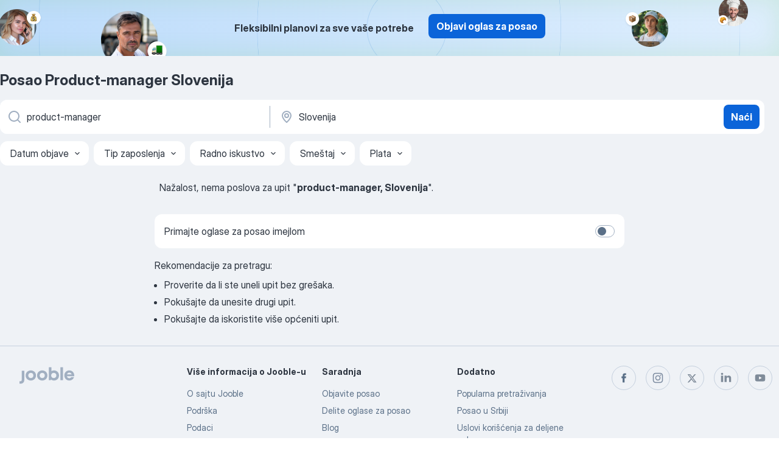

--- FILE ---
content_type: application/javascript
request_url: https://rs.jooble.org/assets/3972.80fa01550375d072e32c.js
body_size: 6573
content:
"use strict";(self.__LOADABLE_LOADED_CHUNKS__=self.__LOADABLE_LOADED_CHUNKS__||[]).push([[3972],{18806:(e,o,s)=>{s.d(o,{Z:()=>ze});var n=s(2784),i=s(13980),t=s(57903),l=s(56937),r=s(87267),a=s(13008),c=s(99068),d=s(82570),u=s(72035),m=s(26463),b=s(77071),p=s(38521),h=s(70194);const g={TOP_ID:"no_result_ads_afs_top_id",BOTTOM_ID:"no_result_ads_afs_bottom_id"};var _=s(30600),f=s(18805),j=s(56385),y=s(17049),N=s(32544),S=s(83181),v=s(40585),x=s(88973),k=s(85355),C=s(14315),F=s(97331),w=s(71034),R=s(83730);const T="setJ4S",M="g7o48d",E="UyFnCH",A="nveIHB",O="_4wxzpU",B="LqEkqd",L="zLyqe5",J="+cJv7V",I="XpPonG",W="BEpM2J";var P=s(52322);const D={intl:i.object,initialValues:(0,i.shape)({email:i.string}),autocomplete:(0,i.arrayOf)((0,i.shape)({value:i.string,label:i.string})),showYouCanUnsubscribeAnyTime:i.bool,validationSchema:i.object,onSubscribe:i.func,onChangeEmail:i.func,onValidationPassed:i.func,onValidationFailed:i.func,onClearAutocomplete:i.func},V=({intl:e,initialValues:o,validationSchema:s,autocomplete:n,showYouCanUnsubscribeAnyTime:i,onSubscribe:t,onChangeEmail:l,onValidationPassed:r,onValidationFailed:a,onClearAutocomplete:c})=>{const{values:d,errors:u,touched:m,handleChange:b,handleSubmit:p,setFieldError:g,setFieldValue:_}=(0,v.TA)({initialValues:o,validationSchema:s,validateOnBlur:!1,validateOnChange:!1,enableReinitialize:!0,onSubmit:async(o,s)=>{const{isInvalidEmail:n}=await t(o.email);n&&s.setFieldError("email",e.formatMessage({id:"auth.mailVerificationError"})),s.setSubmitting(!1)}}),{isUserInTestAndGroup:j,TEST_LIST:y}=(0,k.Z)(),N=j(y.CHATBOT,2);return(0,P.jsxs)(P.Fragment,{children:[(0,P.jsxs)("div",{className:T,children:[(0,P.jsx)("p",{className:M,children:e.formatMessage({id:"noResultSubscribeArea.subscribeToVacancyForThisRequest"})}),(0,P.jsxs)("div",{className:E,children:[(0,P.jsx)(x.j,{notify:c,children:(0,P.jsxs)("form",{id:"NO_RESULT_SUBSCRIBE_FORM",noValidate:!0,className:A,onSubmit:async e=>{e.preventDefault(),p(),await(async e=>{try{await s.validate(e),r()}catch(e){a()}})(d)},children:[(0,P.jsx)(F.Z,{type:"email",name:"email",value:null==d?void 0:d.email,accent:h.IC.GRAY_SOFT,placeholder:"e-mail",autoCorrect:"off",autoComplete:"off",autoCapitalize:"none",error:u.email&&m.email?u.email:"",onChange:e=>{b(e),l(e.target.value),g(e.target.name,"")}}),("div",null!=n&&n.length?(0,P.jsx)("div",{className:L,children:(0,P.jsx)("ul",{className:J,children:n.map((e=>{const[o,s]=d.email.split("@");return(0,P.jsx)("li",{className:I,dangerouslySetInnerHTML:{__html:e.value.replace(s,`<b>${s}</b>`)},onClick:()=>{_("email",`${o}@${e.value}`),c()}},e.value)}))})}):null)]})}),(0,P.jsx)(f.Z,{form:"NO_RESULT_SUBSCRIBE_FORM",component:"submit",size:h.zf.M,type:h.Dx.DEFAULT,accent:h.UW.BLUE,wrapperClassName:O,children:e.formatMessage({id:"noResultSubscribeArea.subscribe"})})]}),("div",i?(0,P.jsx)("div",{className:B,children:e.formatMessage({id:"noResultSubscribeArea.youCanUnsubscribeAtAnyTime"})}):null),(0,P.jsx)(R.R,{className:W})]}),N&&(0,P.jsx)("div",{className:T,children:(0,P.jsx)(w.Z,{title:e.formatMessage({id:"chatBot.subscribe.getNewJobAlerts"}),description:e.formatMessage({id:"chatBot.subscribe.findJobByMessenger"}),source:C.L.NO_RESULTS})})]})};V.displayName="SubscribeAreaComponent",V.propTypes=D;var U,Z=s(60517);const G={email:i.string,isMobile:i.bool,shouldShowSubscribeForm:i.bool,isRegionCorrect:i.bool,forbiddenEmailProviders:i.string,subscribe:i.func},$=({email:e,isMobile:o,shouldShowSubscribeForm:s,isRegionCorrect:n,forbiddenEmailProviders:i,subscribe:l})=>{const c=(0,a.Z)(),d=!(0,t.v9)(r.aLj),[u,m,p]=(0,Z.o)(Z.k.EMAIL,[]),h={email:e||""},g=(0,y.ms)(i),_=j.object().shape({email:j.string().required(c.formatMessage({id:"jobPosting.requiredEmailError"})).matches(y.ZP.EMAIL,c.formatMessage({id:"jobPosting.invalidEmailError"})).matches(g,c.formatMessage({id:"jobPosting.invalidEmailError"}))});return U=V,s&&n?(0,P.jsx)(U,{intl:c,initialValues:h,autocomplete:u,validationSchema:_,showYouCanUnsubscribeAnyTime:d,onSubscribe:e=>l(e,N.l0.FROM_NO_RESULT_SUBSCRIPTION_AREA),onChangeEmail:async e=>{e.includes("@")?m(o,e):p()},onValidationPassed:()=>b.f.noResultSubscribe.validationPassed(),onValidationFailed:()=>b.f.noResultSubscribe.validationFailed(),onClearAutocomplete:()=>p()}):null};$.displayName="SubscribeAreaContainer",$.propTypes=G;const z={subscribe:m.QC},H=(0,t.$j)((e=>({email:(0,d.OD)(e),isMobile:(0,r.Hu0)(e),shouldShowSubscribeForm:(0,S.zw)(e),isRegionCorrect:(0,u.$G)(e),forbiddenEmailProviders:(0,r.Vol)(e)})),z)($),K="_9QGMjV",q="_4ywP3s",Y="-QvTZg";var Q,X;const ee={intl:i.object,workTitle:i.string,keyword:i.string,region:i.string,jobsAmountWithoutFilters:i.number,jobsAmountWithoutRegion:i.number,shouldShowGeneralRecommendationTip:i.bool,haveRecommendedJobs:i.bool,urlSearchOnlyByKeyword:i.string,urlSearchWithoutFilters:i.string,onSearchWithoutFilters:i.func,onSearchOnlyByKeyword:i.func},oe=({intl:e,workTitle:o,keyword:s,region:i,jobsAmountWithoutFilters:t,jobsAmountWithoutRegion:l,shouldShowGeneralRecommendationTip:r,haveRecommendedJobs:a,urlSearchOnlyByKeyword:c,urlSearchWithoutFilters:d,onSearchWithoutFilters:u,onSearchOnlyByKeyword:m})=>(0,P.jsxs)(P.Fragment,{children:[(0,P.jsx)("div",{className:K,children:e.formatMessage({id:"noResult.recommendationForSearch"})}),(0,P.jsxs)("ul",{className:q,children:[(X=n.Fragment,r?(0,P.jsxs)(X,{children:[("li",t?(0,P.jsx)("li",{className:Y,children:e.formatMessage({id:"noResult.recommendationTip#6"},{count:t,query:(0,P.jsxs)("a",{href:d,onClick:u,children:[s||o,!!i&&`, ${i}`]})})}):null),(0,P.jsx)("li",{className:Y,children:e.formatMessage({id:"noResult.recommendationTip#1"})}),(0,P.jsx)("li",{className:Y,children:e.formatMessage({id:"noResult.recommendationTip#2"})}),(0,P.jsx)("li",{className:Y,children:e.formatMessage({id:"noResult.recommendationTip#3"})})]}):null),("li",!r&&a?(0,P.jsx)("li",{className:Y,children:e.formatMessage({id:"noResult.recommendationTip#1"})}):null),(Q=n.Fragment,r||a?null:(0,P.jsx)(Q,{children:(0,P.jsxs)(P.Fragment,{children:[(0,P.jsx)("li",{className:Y,children:e.formatMessage({id:"noResult.recommendationTip#4"})}),("li",l?(0,P.jsx)("li",{className:Y,children:e.formatMessage({id:"noResult.recommendationTip#5"},{count:l,allOverCountry:(0,P.jsx)("a",{href:c,onClick:m,children:e.formatMessage({id:"noResult.allOverCountry"})}),keyword:s})}):null)]})}))]}),(0,P.jsx)(H,{})]});oe.propTypes=ee;const se=oe;var ne=s(33800);const ie={workTitle:i.string,keyword:i.string,region:i.string,isMobile:i.bool,jobsAmountWithoutRegion:i.number,jobsAmountWithoutFilters:i.number,recommendedJobsAmount:i.number,search:i.func},te=({workTitle:e,keyword:o,region:s,isMobile:n,jobsAmountWithoutRegion:i,jobsAmountWithoutFilters:t,recommendedJobsAmount:l,search:r})=>{const c=(0,a.Z)(),d=!i&&!!o||!!t,u=l>0,m=ne.ZP.createSerpUrl({filters:{search:o},isMobile:n}),b=ne.ZP.createSerpUrl({filters:{search:o,region:s},isMobile:n});return(0,P.jsx)(se,{intl:c,workTitle:e,keyword:o,region:s,jobsAmountWithoutFilters:t,jobsAmountWithoutRegion:i,shouldShowGeneralRecommendationTip:d,haveRecommendedJobs:u,urlSearchOnlyByKeyword:m,urlSearchWithoutFilters:b,onSearchWithoutFilters:e=>{e.preventDefault(),r(o,s)},onSearchOnlyByKeyword:e=>{e.preventDefault(),r(o)}})};te.propTypes=ie;const le={search:m.yC},re=(0,t.$j)((e=>({workTitle:(0,r.SD5)(e),keyword:(0,u.on)(e),region:(0,u.ur)(e),isMobile:(0,r.Hu0)(e),jobsAmountWithoutRegion:(0,l.nv)(e),jobsAmountWithoutFilters:(0,l.Xm)(e),recommendedJobsAmount:(0,l.Pn)(e)})),le)(te),ae="oZ+rmM",ce="LlQt-e",de="QEIu3c",ue="rRxaRi",me="_3CynS0";var be,pe;const he={intl:i.object,afsConfig:i.object,isAuthorized:i.bool,isRegionCorrect:i.bool,afsTopEnabled:i.bool,afsBottomEnabled:i.bool,onClick:i.func,isNotFoundJobsByFiltersOnMob:i.bool},ge=({intl:e,afsConfig:o,isAuthorized:s,isRegionCorrect:n,afsTopEnabled:i,afsBottomEnabled:t,onClick:l,isNotFoundJobsByFiltersOnMob:r})=>(0,P.jsxs)("div",{className:ae,children:[(0,P.jsxs)("div",{className:me,children:[(pe=re,r?null:(0,P.jsx)(pe,{})),(be=f.Z,r||!s&&!n?null:(0,P.jsx)(be,{onClick:l,accent:h.UW.BLUE,wrapperClassName:ce,children:e.formatMessage({id:s?"noResult.newsletterManagement":"noResult.receiveNewJobsViaEmail"})}))]}),(0,P.jsxs)("div",{className:de,children:[("div",i?(0,P.jsx)("div",{className:ue,children:(0,P.jsx)(_.YN,{id:g.TOP_ID,config:o,position:p.Js.TOP})}):null),("div",t?(0,P.jsx)("div",{className:ue,children:(0,P.jsx)(_.YN,{id:g.BOTTOM_ID,config:o,position:p.Js.BOTTOM})}):null)]})]});ge.propTypes=he;const _e=ge;var fe=s(3932);const je={afsConfig:i.object,isMobile:i.bool,isAuthorized:i.bool,isRegionCorrect:i.bool,noResultSubscribe:i.func,isNotFoundJobsByFiltersOnMob:i.bool},ye=({afsConfig:e,isMobile:o,isAuthorized:s,isRegionCorrect:i,noResultSubscribe:t,isNotFoundJobsByFiltersOnMob:l})=>{var r,c;const d=(0,a.Z)(),u=o?null==e?void 0:e.mobile:null==e?void 0:e.desktop,m=(null==u||null==(r=u.topBlock)?void 0:r.enabled)||!1,p=(null==u||null==(c=u.bottomBlock)?void 0:c.enabled)||!1;(0,n.useEffect)((()=>{b.G.noResultPageLoad()}),[]);return(0,P.jsx)(_e,{intl:d,afsConfig:e,isAuthorized:s,isRegionCorrect:i,afsTopEnabled:m,afsBottomEnabled:p,onClick:()=>{s?window.location.href=fe.sx.SUBSCRIPTIONS.MAIN:t()},isNotFoundJobsByFiltersOnMob:l})};ye.propTypes=je;const Ne={noResultSubscribe:m.ZP},Se=(0,t.$j)((e=>({afsConfig:(0,c.sT)(e),isMobile:(0,r.Hu0)(e),isAuthorized:(0,d.Ip)(e),isRegionCorrect:(0,u.$G)(e),isNotFoundJobsByFiltersOnMob:(0,l.cX)(e)})),Ne)(ye);var ve=s(74631),xe=s(52778),ke=s(7127);const Ce={wrapper:"UPAojZ",header:"N8Buxk",sub_header:"QmCqPU",card:"_2--y32",header_wrapper:"_8uzwT8"};var Fe=s(94164);const we={intl:i.object,isDesktop:i.bool,recommendedJobs:(0,i.arrayOf)(i.object),enableGoodEmployerWidget:i.bool,onCardClick:i.func},Re=({intl:e,isDesktop:o,recommendedJobs:s,enableGoodEmployerWidget:n,onCardClick:i})=>(0,P.jsxs)("div",{className:Ce.wrapper,children:[(0,P.jsxs)("div",{className:Ce.header_wrapper,children:[(0,P.jsx)(re,{}),(0,P.jsx)("h3",{className:Ce.header,children:e.formatMessage({id:"noResult.recommendedJobsForYou"})}),(0,P.jsx)("h4",{className:Ce.sub_header,children:e.formatMessage({id:"noResult.jobs"},{amount:s.length})})]}),(0,P.jsx)("div",{className:Ce.container,children:s.map((s=>{const t=s.destination===Fe._.AWAY||o;return(0,P.jsx)(ke.Z,Object.assign({intl:e,isTargetBlank:t,wrapperClassName:Ce.card},s,{onCardClick:e=>{i(e,s.url,s.destination)},enableGoodEmployerWidget:n}),s.uid)}))})]});Re.propTypes=we;const Te=Re;var Me=s(22136),Ee=s(79532);const Ae={isDesktop:i.bool,recommendedJobs:(0,i.arrayOf)(i.object),enableGoodEmployerWidget:i.bool,visitedJob:i.func,goTo:i.func},Oe=({isDesktop:e,recommendedJobs:o,goTo:s,visitedJob:n,enableGoodEmployerWidget:i})=>{const t=(0,a.Z)();return(0,P.jsx)(Te,{intl:t,isDesktop:e,recommendedJobs:o,enableGoodEmployerWidget:i,onCardClick:(o,i,t)=>{const l=t===Fe._.AWAY||e;n(o),(0,xe.lO)(o),l?window.open(i,"_blank"):s((0,Ee.o)(i))}})};Oe.propTypes=Ae;const Be={visitedJob:Me.Wc,goTo:ve.VF},Le=(0,t.$j)((e=>({isDesktop:(0,r.$4G)(e),recommendedJobs:(0,l.gZ)(e),enableGoodEmployerWidget:(0,r.Fs5)(e)})),Be)(Oe);var Je=s(62055),Ie=s(10488),We=s(26876);const Pe={not_found:"SZKJUp",not_found__img:"Mv6Mwi",not_found__content:"_42VeVV",not_found__content__title:"_6VZ7Cv",not_found__recommendations:"aU48zF",not_found__recommendations__item:"eoMkqu",not_found__recommendations__item__img:"bHeBFN",not_found__buttons:"H74QH5",not_found__buttons__prime:"_7Av828",not_found__buttons__secondary:"IcgFd2"},De=Ie.ZP.getContextValue("RESOURCE_URL_PATH_PREFIX"),Ve=({searchQuery:e,intl:o,primeButtonClick:s,secondaryButtonClick:n})=>(0,P.jsxs)("div",{className:Pe.not_found,children:[(0,P.jsx)("img",{className:Pe.not_found__img,src:`${De}images/not_found_dte/not_found_dte_rabbit.png`,alt:"sad rabbit"}),(0,P.jsxs)("div",{className:Pe.not_found__content,children:[(0,P.jsx)("h2",{className:Pe.not_found__content__title,children:o.formatMessage({id:"dteNotFound.vac.title"},{searchQuery:e})}),(0,P.jsx)("p",{className:Pe.not_found__content__text,children:o.formatMessage({id:"dteNotFound.vac.text"})})]}),(0,P.jsxs)("ul",{className:Pe.not_found__recommendations,children:[(0,P.jsxs)("li",{className:Pe.not_found__recommendations__item,children:[(0,P.jsx)("img",{className:Pe.not_found__recommendations__item__img,src:`${De}images/not_found_dte/magnifying_glass.png`,alt:"magnifying glass"}),(0,P.jsx)("p",{children:o.formatMessage({id:"dteNotFound.vac.firstRecommendation"})})]}),(0,P.jsxs)("li",{className:Pe.not_found__recommendations__item,children:[(0,P.jsx)("img",{className:Pe.not_found__recommendations__item__img,src:`${De}images/not_found_dte/bookmark_tabs.png`,alt:"bookmark tabs"}),(0,P.jsx)("p",{children:o.formatMessage({id:"dteNotFound.vac.secondRecommendation"})})]}),(0,P.jsxs)("li",{className:Pe.not_found__recommendations__item,children:[(0,P.jsx)("img",{className:Pe.not_found__recommendations__item__img,src:`${De}images/not_found_dte/thumbs_up.png`,alt:"thumbs up"}),(0,P.jsx)("p",{children:o.formatMessage({id:"dteNotFound.vac.thirdRecommendation"})})]})]}),(0,P.jsxs)("div",{className:Pe.not_found__buttons,children:[(0,P.jsx)(We.PrimaryButton,{className:Pe.not_found__buttons__prime,size:"md",appearance:"blue",onClick:s,children:o.formatMessage({id:"dteNotFound.vac.primaryBtn"})}),(0,P.jsx)(We.SecondaryButton,{className:Pe.not_found__buttons__secondary,size:"md",appearance:"blue",onClick:n,children:o.formatMessage({id:"dteNotFound.vac.secondaryBtn"})})]})]});var Ue=s(96168);const Ze=()=>{const e=(0,a.Z)(),o=(0,Je.T)(),s=(0,t.v9)(d.Ip),{search:n}=(0,t.v9)(u.EH);return(0,P.jsx)(Ve,{intl:e,searchQuery:n,primeButtonClick:()=>{o(s?(0,Ue.HZ)():(0,Ue.tC)())},secondaryButtonClick:()=>{o((0,m.yC)())}})},Ge={recommendedJobsAmount:i.number,isDteNotFoundEnabled:i.bool},$e=({recommendedJobsAmount:e,isDteNotFoundEnabled:o})=>e>0&&!o?(0,P.jsx)(Le,{}):o?(0,P.jsx)(Ze,{}):(0,P.jsx)(Se,{});$e.propTypes=Ge;const ze=(0,t.$j)((e=>({recommendedJobsAmount:(0,l.Pn)(e),isDteNotFoundEnabled:(0,r.yA6)(e).isDteNotFoundEnabled})))($e)},85484:(e,o,s)=>{s.d(o,{Z:()=>R});var n=s(98283),i=(s(2784),s(13980)),t=s(13008),l=s(57903),r=s(18805);const a="tvfTXz",c="zeOBIm",d="r+ZR29",u="_8vpRpQ",m="E+-eUE";var b=s(52322);const p={intl:i.object,keyword:i.string,region:i.string,query:i.string,isNotFoundJobs:i.bool,isNotFoundJobsByFiltersOnMob:i.bool,isNotFoundJobsByFilters:i.bool,isNotFoundJobsInRegion:i.bool,isDesktop:i.bool,onResetFilters:i.func},h=({intl:e,keyword:o,region:s,query:n,isNotFoundJobs:i,isNotFoundJobsByFiltersOnMob:t,isNotFoundJobsByFilters:l,isNotFoundJobsInRegion:p,onResetFilters:h})=>(0,b.jsxs)(b.Fragment,{children:[("div",t||!i&&!l?null:(0,b.jsx)("div",{className:a,children:e.formatMessage({id:"noResult.unfortunatelyNoJobsWereFoundUponRequest"},{query:l?(0,b.jsx)("strong",{children:n}):(0,b.jsxs)("strong",{children:[o,("span",s?(0,b.jsx)("span",{className:!!o&&c,children:s}):null)]},o||s)})})),("div",p?(0,b.jsx)("div",{className:a,children:e.formatMessage({id:"noResult.unfortunatelyNoJobsFoundInRegion"},{region:(0,b.jsx)("strong",{children:s},s)})}):null),("div",t?(0,b.jsxs)("div",{className:m,children:[(0,b.jsx)("div",{className:d,children:e.formatMessage({id:"noVacanciesFound"})}),(0,b.jsx)(r.Z,{onClick:h,wrapperClassName:u,children:e.formatMessage({id:"resetFilters"})})]}):null)]});h.propTypes=p;const g=h;var _=s(26463),f=s(87267),j=s(56937),y=s(72035),N=s(94794),S=s(7584),v=s(96512);const x=(e,o,s,n)=>{var i;const t=null==(i=e[o])||null==(i=i.options)||null==(i=i.find((({id:e})=>e===s)))?void 0:i.caption;return t?n.formatMessage({id:t}):""},k=["isSearching","isRegionCorrect","filtersConfig","workTitle","jobsAmount","jobsAmountWithoutRegion","jobsAmountWithoutFilters","activeFilters","currency","isNotFoundJobsByFiltersOnMob"],C={isSearching:i.bool,isRegionCorrect:i.bool,filtersConfig:i.object,workTitle:i.string,jobsAmount:i.number,jobsAmountWithoutRegion:i.number,jobsAmountWithoutFilters:i.number,activeFilters:i.object,currency:i.string,search:i.func,sendSearchFiltersStatistics:i.func,isNotFoundJobsByFiltersOnMob:i.bool},F=e=>{let{isSearching:o,isRegionCorrect:s,filtersConfig:i,workTitle:l,jobsAmount:r,jobsAmountWithoutRegion:a,jobsAmountWithoutFilters:c,activeFilters:d,currency:u,isNotFoundJobsByFiltersOnMob:m}=e,p=(0,n.Z)(e,k);const h=(0,t.Z)(),_=!o&&0===r,{search:f,region:j}=d,y=_&&!!f&&0===a,N=_&&!s&&a>0,C=_&&c>0,F=((e,o,s)=>!!e[v.jM.SALARY_MIN]&&`${s.formatMessage({id:"serp.filtersSalaryFrom"})} ${e[v.jM.SALARY_MIN]} ${o}`)(d,u,h),w=((e,o,s)=>x(e,v.jM.JOB_TYPES,o,s))(i,d.jobType,h),R=((e,o,s)=>x(e,v.jM.DATE,o,s))(i,d.date,h),T=((e,o)=>!!e[v.jM.WITH_SALARY]&&`${o.formatMessage({id:"searchFilters.salary.onlyWithSalary"})}`.toLocaleLowerCase())(d,h),M=[f||l,j,F,T,w,R].filter((e=>!!e)).join(", ");return(0,b.jsx)(g,{intl:h,keyword:f,region:j,query:M,isNotFoundJobs:y,isNotFoundJobsInRegion:N,isNotFoundJobsByFiltersOnMob:m,isNotFoundJobsByFilters:C,onResetFilters:()=>{p.sendSearchFiltersStatistics({action:S.FILTER_ACTIONS.FILTER_RESET_CLICK_ON_NOT_RESULT_PAGE}),p.search(f,j)}})};F.propTypes=C;const w={search:_.yC,sendSearchFiltersStatistics:N.F.sendAction},R=(0,l.$j)((e=>({isSearching:(0,j.Z2)(e),isRegionCorrect:(0,y.$G)(e),filtersConfig:(0,f.wPq)(e),workTitle:(0,f.SD5)(e),jobsAmount:(0,j.R5)(e),jobsAmountWithoutRegion:(0,j.nv)(e),jobsAmountWithoutFilters:(0,j.Xm)(e),activeFilters:(0,y.EH)(e),currency:(0,f.zC$)(e),isNotFoundJobsByFiltersOnMob:(0,j.cX)(e)})),w)(F)},16173:(e,o,s)=>{s.d(o,{S:()=>I});var n=s(2784),i=s(13980),t=s(57903),l=s(2183),r=s.n(l),a=s(12203),c=s(70194),d=s(15780);const u={section:"_3gzL2E",subsection:"xMzEuw",title:"-fP9eP",active:"OfQwt4",subtitle:"_23+zj7",list:"e9jkGq",list__item:"i4VnEi",list__link:"_4JVzOi"};var m,b=s(52322);const p=r().bind(u),h={isVisibleSection:i.bool,isMobile:i.bool,shouldShowOpenBlocks:i.bool,link:(0,i.shape)({title:i.string,url:i.string,caption:i.string,targetBlank:i.bool,shouldIndex:i.bool,rel:i.string,isVersionSwitcher:i.bool,customKey:i.string,items:(0,i.arrayOf)((0,i.shape)({title:i.string,url:i.string,caption:i.string,targetBlank:i.bool,shouldIndex:i.bool,rel:i.string,isVersionSwitcher:i.bool,customKey:i.string}))}),onLinkClick:i.func,onLinkWithIndexClick:i.func,onTitleClick:i.func},g=({isVisibleSection:e,isMobile:o,shouldShowOpenBlocks:s,link:n,onLinkClick:i,onLinkWithIndexClick:t,onTitleClick:l})=>null!=n&&n.url&&n.shouldIndex?(0,b.jsx)("li",{className:u.list__item,children:(0,b.jsx)("a",Object.assign({className:u.list__link,href:n.url},!(null==n||!n.rel)&&{rel:n.rel},{onClick:e=>{t(e,n.url)},children:n.caption}))}):null!=n&&n.url?(0,b.jsx)("li",{className:u.list__item,children:(0,b.jsx)("span",{className:u.list__link,onClick:()=>{i(n.url,n.targetBlank)},children:n.caption})}):(0,b.jsxs)("div",{className:u.section,children:[("p",null!=n&&n.title?(0,b.jsxs)("p",{className:p(u.title,{active:e||s}),onClick:l,children:[n.title," ",(m=d.Z,o?(0,b.jsx)(m,{name:a.CHEVRON_DOWN,accent:c.lU.GRAY}):null)]}):null),("ul",null!=n&&n.items.length?(0,b.jsx)("ul",{className:u.list,children:n.items.map(((e,o)=>(0,b.jsx)(N,{link:e},o)))}):null)]});g.propTypes=h,g.displayName="LinksSectionComponent";const _=g;var f=s(87267);const j={link:(0,i.shape)({})},y=({link:e})=>{const o=(0,t.v9)(f.Hu0),s=(0,t.v9)(f.E91),[i,l]=(0,n.useState)(!o);(0,n.useEffect)((()=>{l(o)}),[o]);return(0,b.jsx)(_,{link:e,isMobile:o,shouldShowOpenBlocks:s,isVisibleSection:i,onLinkClick:(e,o)=>{o?window.open(e,"_blank"):window.location.href=e},onLinkWithIndexClick:(e,o)=>{e.preventDefault(),window.location.href=o},onTitleClick:()=>{o&&l(!i)}})};y.propTypes=j,y.displayName="LinksSectionContainer";const N=y;var S=s(74930),v=s.n(S);const x="knW1Hy",k={seoSnippet:i.array},C=({seoSnippet:e})=>(0,b.jsx)("div",{className:x,children:(0,b.jsx)("table",{children:(0,b.jsx)("tbody",{children:e.map((e=>(0,b.jsx)("tr",{children:e.map((e=>(0,b.jsx)("td",{children:e.caption},v()())))},v()())))})})});C.propTypes=k,C.displayName="SeoTableSectionComponent";const F=C,w={wrapper:"nb5cgS",wrapper__small_margin:"al2tpo",title:"LiPg6c",title__icon:"F6xL61",active:"yfjgmv",content:"sEQtgf"};var R;const T=r().bind(w),M={intl:i.object,seoLinks:i.array,seoSnippet:i.array,className:i.string,shouldShowGdprLikeBanner:i.bool,shouldShowOpenBlocks:i.bool,isVisibleSection:i.bool,onTitleClick:i.func,onKeyDownClick:i.func},E=({intl:e,seoLinks:o,className:s,shouldShowGdprLikeBanner:n,seoSnippet:i,shouldShowOpenBlocks:t,onTitleClick:l,isVisibleSection:r,onKeyDownClick:u})=>(0,b.jsxs)("nav",{className:T(w.wrapper,{[s]:!!s,wrapper__small_margin:n}),children:[(0,b.jsxs)("button",{type:"button",className:T(w.title,{active:r||t}),onClick:l,onKeyDown:u,children:[e.formatMessage({id:"footer.popularSearches"})," ",(0,b.jsx)(d.Z,{name:a.CHEVRON_DOWN,accent:c.lU.GRAY,wrapperClassName:w.title__icon})]}),(0,b.jsxs)("div",{className:T(w.content,{active:r||t}),children:[(R=F,i.length?(0,b.jsx)(R,{seoSnippet:i}):null),o.map((e=>(0,b.jsx)(N,{link:e},e.title)))]})]});E.propTypes=M,E.displayName="PopularSearchesComponent";const A=E;var O,B=s(13008);const L={seoLinks:i.array,seoSnippet:i.array,className:i.string,shouldShowGdprLikeBanner:i.bool,isCrawler:i.bool},J=({seoLinks:e,className:o,shouldShowGdprLikeBanner:s,seoSnippet:i,isCrawler:t})=>{const l=(0,B.Z)(),[r,a]=(0,n.useState)(!0),c=()=>{a(!r)};return O=A,null!=e&&e.length?(0,b.jsx)(O,{intl:l,seoLinks:e,seoSnippet:i,shouldShowOpenBlocks:t,className:o,shouldShowGdprLikeBanner:s,isVisibleSection:r,onTitleClick:c,onKeyDownClick:e=>{"Enter"!==e.key&&" "!==e.key||(e.preventDefault(),c())}}):null};J.propTypes=L,J.defaultProps={seoLinks:[]};J.displayName="PopularSearchesContainer";const I=(0,t.$j)((e=>({seoLinks:(0,f.jSw)(e),seoSnippet:(0,f.iKG)(e),shouldShowGdprLikeBanner:(0,f.SgK)(e),isCrawler:(0,f.E91)(e)})))(J)},71056:(e,o,s)=>{s.d(o,{J8:()=>m,S2:()=>c,Xn:()=>a,c5:()=>u,jz:()=>d});var n=s(2784),i=s(61905),t=s(6998),l=s(10488),r=s(56984);const a=(e,o,s,n,t,r)=>{const{title:a="",keywords:c="",description:d="",robots:u,canonical:m,alternateLocalLanguages:b,ogImageName:p,alternates:h,rssFeedMetadata:g}=s,_=(b||[]).map((e=>({property:"og:locale:alternate",content:e}))),f=(h||[]).map((e=>({hreflang:e.isoLanguage,rel:"alternate",href:e.url}))),j=[];(null==n?void 0:n.length)>0&&j.push({"@context":"https://schema.org","@type":"BreadcrumbList",itemListElement:[n.map((({url:e,name:o},s)=>({"@type":"ListItem",position:s+1,item:Object.assign({},!!e&&{"@id":e},{name:o})})))]}),(null==t?void 0:t.length)>0&&j.push({"@context":"https://schema.org","@type":"ItemList",numberOfItems:r,itemListElement:[t.map((({url:e},o)=>({"@type":"ListItem",position:o+1,url:e})))]});const y=l.ZP.getContextValue("RESOURCE_URL_PATH_PREFIX");return{link:[...m?[{rel:"canonical",href:m}]:[],...f,...g?[{rel:"alternate",type:"application/rss+xml",title:g.title,href:g.url}]:[]],title:(0,i.tD)(a),meta:[{name:"keywords",content:(0,i.tD)(c)},{name:"description",content:(0,i.tD)(d)},Object.assign({},u&&{name:"robots",content:u}),{property:"og:image",content:`${y}images/open_graph/${p}`},{property:"og:url",content:m||`${e}/${o}`},{property:"og:title",content:(0,i.tD)(a)},{property:"og:description",content:(0,i.tD)(d)},..._],script:j.map((e=>({type:"application/ld+json",innerHTML:JSON.stringify(e)})))}},c=e=>{(0,n.useEffect)((()=>{e&&window.addEventListener("load",(()=>{var o;null!=(o=window)&&o.gtag&&window.gtag("event","page_view",e)}))}),[e])},d=(e,o,s,i)=>{const t=(0,n.useRef)(null);(0,n.useEffect)((()=>{if(null==s||!s.isEnabled||!o||null==e||!e.length)return;if(t.current===o)return;const n=e.slice(0,5).map((e=>e.uid));n.length>0&&((0,r.x9)(n,o,i),t.current=o)}),[e,o,null==s?void 0:s.isEnabled,i])},u=e=>{t.ZP.setItem("subscribeToastNotShouldShowAgain",e)},m=()=>t.ZP.getItem("subscribeToastNotShouldShowAgain")}}]);
//# sourceMappingURL=http://localhost:8081/assets/sourcemaps/3972.80fa01550375d072e32c.js.map

--- FILE ---
content_type: application/javascript
request_url: https://rs.jooble.org/assets/runtime.0693ee65d25875097f7b.js
body_size: 5975
content:
(()=>{"use strict";var e,a,d,o,f,r,c,t,i={},b={};function n(e){var a=b[e];if(void 0!==a)return a.exports;var d=b[e]={id:e,loaded:!1,exports:{}};return i[e].call(d.exports,d,d.exports,n),d.loaded=!0,d.exports}n.m=i,n.amdO={},e=[],n.O=(a,d,o,f)=>{if(!d){var r=1/0;for(b=0;b<e.length;b++){for(var[d,o,f]=e[b],c=!0,t=0;t<d.length;t++)(!1&f||r>=f)&&Object.keys(n.O).every((e=>n.O[e](d[t])))?d.splice(t--,1):(c=!1,f<r&&(r=f));if(c){e.splice(b--,1);var i=o();void 0!==i&&(a=i)}}return a}f=f||0;for(var b=e.length;b>0&&e[b-1][2]>f;b--)e[b]=e[b-1];e[b]=[d,o,f]},n.n=e=>{var a=e&&e.__esModule?()=>e.default:()=>e;return n.d(a,{a}),a},d=Object.getPrototypeOf?e=>Object.getPrototypeOf(e):e=>e.__proto__,n.t=function(e,o){if(1&o&&(e=this(e)),8&o)return e;if("object"==typeof e&&e){if(4&o&&e.__esModule)return e;if(16&o&&"function"==typeof e.then)return e}var f=Object.create(null);n.r(f);var r={};a=a||[null,d({}),d([]),d(d)];for(var c=2&o&&e;"object"==typeof c&&!~a.indexOf(c);c=d(c))Object.getOwnPropertyNames(c).forEach((a=>r[a]=()=>e[a]));return r.default=()=>e,n.d(f,r),f},n.d=(e,a)=>{for(var d in a)n.o(a,d)&&!n.o(e,d)&&Object.defineProperty(e,d,{enumerable:!0,get:a[d]})},n.f={},n.e=e=>Promise.all(Object.keys(n.f).reduce(((a,d)=>(n.f[d](e,a),a)),[])),n.u=e=>(({19:"CVReviewModal",102:"SerpPaidJobsModalContainer",125:"Freddi MultiSubscriptionModalContainer",222:"Favorites",234:"AiAssistantChat",520:"PhoneVerificationModal",686:"MyPreferencesModal",845:"ReactPhoneNumberInput",1029:"AlertView",1055:"CreateNewPassword",1129:"Salary",1149:"categorySerp",1157:"fugu-pages-UserProfile-steps-Review-ProfileReviewContainer",1229:"ContactWithEmployerModal",1446:"EmailStep2",1469:"BrandedCompanyImagesModal",1493:"PhoneModal",1529:"Applies",2074:"About",2084:"NewSubscriptionLanding",2089:"CvBuilderStep",2125:"partnerPPC",2216:"fugu-pages-UserProfile-steps-DesiredJobs-DesiredJobsContainer",2265:"Settings",2272:"EmailConsentsModalContainer",2283:"Recommendations",2315:"Contacts",2384:"fugu-pages-UserProfile-steps-EmailConfirmation",2485:"PhoneStep1",2501:"MultisubscriptionModal",2543:"SubscriptionLanding",2578:"EmailStep1",2639:"VacancyLoadingPage",2667:"ReducedApplyResumeStep",2803:"fugu-pages-UserProfile-steps-RegistrationCompleteStep",2872:"FreddiSubscribeModalContainer",2930:"AboutUs",2999:"Chats",3201:"salaryStats",3331:"fugu-pages-UserProfile-steps-WorkExperienceComponent",3358:"GeoLocationInfoModal",3504:"PickTemplate",3526:"DynamicPage",3610:"Templates-01-TemplateComponent",3670:"UniversalFormModal",3706:"ApplyWithChatBotModal",3730:"ProfileV2AuthGuard",3791:"PremiumProfileGuard",3932:"fugu-pages-UserProfile-steps-Education-EducationContainer",3962:"fugu-pages-UserProfile-steps-ProfileVisibility-ProfileVisibilityContainer",4222:"GoogleOneTapConfirmationModal",4319:"PremiumProfileLanding",4364:"SuccessFreddiSubscribeModalComponent",4438:"Login",4502:"EmployerDescription",4572:"TopQueries",4694:"TopRegions",4736:"ApplyAdditionalQuestionsContainer",4840:"FirstCrazyPopupNewUiMobile",5037:"fugu-pages-UserProfile-steps-SuccessProfileCreationStep-SuccessProfileCreationContainer",5102:"FeedbackComplaintModal",5264:"fugu-pages-UserProfile-steps-JobSearchRegion",5268:"Home",5290:"CDP",5386:"FinalCrazyPopup",5409:"MapModal",5609:"AddLocationModal",5650:"OurProducts",5735:"SubscribeWithRegionModal",5754:"ReducedApplyForm",5817:"fugu-pages-UserProfile-steps-SalaryAndEmploymentType-SalaryAndEmploymentTypeContainer",5978:"FirstCrazyPopup",6099:"Templates-02-TemplateComponent",6150:"Registration",6225:"ApplyWithProfileGuard",6244:"JDP",6492:"CreateFreeAccountModal",6547:"ResetPassword",6734:"AboutApi",6743:"Terms",6778:"PhoneRingostatModal",6787:"FinalCrazyPopupNewUiMobile",6833:"CloseChatModal",6862:"IsoCountries",6885:"PhoneStep2",6918:"UserProfile",7153:"CodeMirrorComponent",7165:"CompanySearch",7184:"ReducedApplyFinalStep",7421:"SearchFiltersModal",7591:"SecondCrazyPopupNewUiMobile",7688:"ReceivedJobReportModal",7729:"SubscribeToSimilarVacanciesContainer",7750:"CodeMirror",7777:"ReportJobModal",7784:"BrandedCompanyVideoModal",7802:"CreateYourPassword",7825:"SecondCrazyPopup",7940:"OTPVerificationModalContainer",8044:"LoadAdditionalQuestions",8091:"OnboardingModalContainer",8097:"CompanySERP",8224:"SeoJobsByCategory",8429:"taxCalculator",8491:"LoadCvReview",8580:"fugu-pages-UserProfile-steps-BaseUserInfo-BaseUserInfoContainer",8612:"ApplyHasBeenSendModal",8613:"SeoCategories",8682:"PushToRegistrationFromFavoritePageST623",8772:"CvPreviewModal",8801:"ApplyErrorModal",8891:"Privacy",8971:"FeedbackComplaintSuccessModal",9003:"Subscriptions",9142:"FullscreenSliderModal",9526:"ReducedApplyAuthPassword",9621:"DynamicPageTemplate",9746:"fugu-pages-UserProfile-steps-PhoneConfirmation",9780:"SearchJobModal",9805:"SERP",9895:"fugu-pages-UserProfile-steps-DriverLicense-DriverLicenseContainer",9899:"UniversalListModal",9903:"Promo"}[e]||e)+"."+{19:"a7847e0db21f788a02c2",102:"9d6d665ab0f9e9e941cd",125:"15a2fdcc84cbdcaa4bce",222:"7e4e8501d0a2824eca5b",234:"eb8c915c06d71bd3e0bf",237:"3442b60adf177325039c",520:"79be0316b0fa905fb744",539:"75ff551bdf7fb67b7b3d",661:"d609722fc4f84a8b6ef3",686:"342a4a9f7c4384cbd8aa",737:"cdb746ee103030135ff0",763:"307d777f894508d57ab2",789:"df5ce7fcb708b7730db5",845:"449e165e28b8617c0c76",1029:"a777b83aee325e8785ac",1055:"c6681ba8d11f8916e14b",1129:"5a1449b0bba8e20c133b",1149:"86e9bb617b40d0b336f9",1157:"8ba8efea952441defea9",1229:"248dc239543f44ec0f18",1446:"7a9ee60d0a2c3c06f734",1469:"16573cec28e6a1e768e7",1493:"14bcfceecf0fa9433f3d",1515:"9f5844a88103708a2878",1517:"bbaacb31b4b5d09594ed",1529:"0323032c511992ebb18a",1540:"03976f0096f41a910f45",1572:"4fe5d282d24ec5551c44",2018:"20378652db2fdf84ff91",2032:"893512f39ebe6ff02ea4",2074:"8c9830dfe196df74d260",2084:"191c36221d4b2a92117a",2089:"db0a3b918730574f6231",2125:"edb7131c0b44f348119f",2207:"5d1c083fdc1d8e1e041b",2216:"f2ae29b555f5a352fa92",2265:"b50bf4a8b37b916e6c37",2272:"9e074a0c95e637e95c01",2283:"8ac1e17aeee092bf5fa2",2315:"6a251fa13fb886d324d0",2384:"ece9af795003a0fa4db9",2428:"2b4329bf25f7ee9b343d",2485:"5ae82668e23721d0ee45",2501:"a025ea9dc7db4acaef94",2512:"ad77f6678345c9f307ee",2543:"0ea95675b36ab38051d8",2578:"29f0e7da87fe3875bdd5",2607:"f5431e51d8647a0d80b1",2639:"b6e3220db94ada45d59e",2667:"65b5c25f01cecc0e0a53",2677:"891dd790714228ac8a9f",2678:"a2a7e033d7b623401a40",2680:"0d1421ec0e1cf6432123",2803:"4316cc2202952335f9e7",2872:"6e71344b62f1832f12c7",2923:"d65b6f2eaf35c6e88672",2930:"6485d9594db7a1cca760",2957:"6072637cee938a0b3e4a",2999:"12ad23631c6ee4cd217d",3201:"b7f87845c7abebec7401",3331:"7fcb0a83da6c1db2fd2d",3358:"c92e616fd265e9c64af5",3426:"13f5769beb87a237b87b",3502:"67506cac9c7eb4283035",3504:"62110546cec0dbc2e0d9",3526:"55ded3971e25a00e49e6",3530:"599692dc8c64418ee391",3610:"3a9acc1242dd3d085117",3670:"6abb59aa95d37ca0137f",3687:"67a577a3c235131e41c5",3706:"90454b69eff8f1f1a8aa",3730:"d646d0ea156f12505a80",3791:"4d199088f1fdaa9a501c",3932:"54bbe4cec68c9c28f283",3962:"f902142249fe206cd6ae",3972:"80fa01550375d072e32c",4213:"388b7095138b0552018d",4222:"179ff2b17a7e55e42949",4319:"c63a087239961d28fd7a",4364:"8ea48ddc1eea3a60bc9c",4438:"30dea683d9d8be55da39",4502:"1145db352977529078e0",4572:"0c094289687f229b835a",4638:"9b23e1e43723684048c1",4694:"30f1ebf6564dc4aac4a0",4736:"910b4802bfb0828634a0",4840:"52e6081bfe8aeb8a2e52",4844:"344946de499de46a248e",5037:"e742eae1d9c26d4e59a3",5102:"b1699eb9ff94929ba6fe",5204:"08841fc56e929cb094a1",5264:"8038fbb2f9041e7ee0f5",5268:"d719aef9e1c54d4ffc39",5290:"d4a2866e5790b7b1800b",5386:"c81af6e32c5023f6e23b",5409:"d83a4db795f4d58f1359",5609:"edfd299c67654f78c410",5650:"41f783c29872c91f3f65",5735:"07dfd39134ea18745e05",5754:"98dd6671a4a29a61d596",5783:"70156b557021baba9ced",5817:"0ead8e8e02c8bad12939",5978:"d2c76789122fc9180478",6029:"a5ecab8177d9c0d1e920",6033:"85c03d048de11763bb27",6099:"b20746b2e8d46057d90c",6130:"434e13907cc747f21afd",6150:"d474a49d12ffc86d0b39",6190:"7dbe651da7b3d2f1b691",6225:"85dab310cc3740b64565",6244:"6d6db346960af711de2b",6492:"d32dfd5ba77a6bfb76db",6547:"a92210028d1063230687",6734:"c86d928bb9b326f10140",6743:"9d85fcaa1c0b19568b3a",6778:"6411dcb30a9481e31a07",6787:"54d8f62335df9cd3780a",6833:"b90f1745f19c531de0d1",6862:"fafda1769a50ca32c09a",6885:"54f14aab59e5167fe1d3",6918:"36c7f1720f3e9dfb4056",6952:"b5a57086cad2c58355c4",7073:"26afc16845df26300e6b",7153:"a3c30c3e3206e32c0c8c",7165:"d3708bc12bfef3fd8634",7184:"544cfa760d125f8cd060",7421:"25db5368c36489c0acad",7559:"9536dc2f9284d9322be2",7591:"c61802002152fc310b09",7630:"5d483e7d346fee37e0e0",7680:"14db3e311cb1571a05f7",7688:"0e02431b4b57608ef6fa",7729:"c7f3022d1ce0421c74da",7730:"2f159245d7146e51eac8",7750:"4f2071bedc16a48d7279",7777:"9575fa38da52f7896931",7784:"75c1f61fa9c303af54cf",7802:"3607dd58fd3ceedf0580",7818:"0186ef6b83be189a5f7d",7825:"369eb761b14fe63d69ee",7935:"d77cb75efeb0c722796c",7940:"c54e6325affe002b5817",8044:"313dc72c31bd1ef5e1b3",8071:"fb3a18d5380e04cb7e88",8091:"043922aae0466571eadc",8097:"bc7d323fd820c357072a",8204:"c500e9ef5c62e214f815",8224:"9214c8e2708b6c15e2ff",8302:"58b4c61ec38ab4bc88e2",8429:"58102d6979aa2a42822a",8491:"564c19d6fc378474c962",8580:"85e3c293ab4406b0225f",8612:"9f11b1239bc4da14ac13",8613:"d6d448bb2a1f5eb6ba53",8661:"9742b43d163c29090fdc",8682:"941a5aaf6d94c3fefedb",8772:"5e11d9065604a3f81bba",8775:"784ca682fbd2d18316ff",8801:"3e56e413c08f33665743",8891:"0b515c7377665bc618c1",8971:"0f741a2e8a1112807973",9003:"f3f63b3325d268672c38",9010:"e673a668b1a2929a2a7d",9142:"7e47380810447910e8fa",9146:"caafcb24082b4a50ba2d",9150:"a6203a33ee4f78b16679",9258:"6b0ce707011a9a6af0be",9518:"74fb407b8b02b975d00c",9526:"6515baac059805fd00b2",9577:"07501515d677ea759ed9",9621:"6467c87e6880c7c42c53",9746:"664c6561466fd6453fba",9780:"0f30977d1bb178df7e26",9805:"010f8e934238fa1c39c1",9895:"0ea17dcf67be061b5f39",9899:"70ed78fd7c680fa5f272",9903:"5c8f6349ea8d05124047",9924:"b571a62e573e787fa73a",9947:"929657a2806d429d35b0"}[e]+".js"),n.miniCssF=e=>({19:"CVReviewModal",102:"SerpPaidJobsModalContainer",125:"Freddi MultiSubscriptionModalContainer",222:"Favorites",234:"AiAssistantChat",520:"PhoneVerificationModal",686:"MyPreferencesModal",1029:"AlertView",1055:"CreateNewPassword",1129:"Salary",1149:"categorySerp",1157:"fugu-pages-UserProfile-steps-Review-ProfileReviewContainer",1229:"ContactWithEmployerModal",1446:"EmailStep2",1469:"BrandedCompanyImagesModal",1493:"PhoneModal",1529:"Applies",2074:"About",2084:"NewSubscriptionLanding",2089:"CvBuilderStep",2125:"partnerPPC",2143:"app",2216:"fugu-pages-UserProfile-steps-DesiredJobs-DesiredJobsContainer",2265:"Settings",2272:"EmailConsentsModalContainer",2283:"Recommendations",2315:"Contacts",2384:"fugu-pages-UserProfile-steps-EmailConfirmation",2485:"PhoneStep1",2501:"MultisubscriptionModal",2543:"SubscriptionLanding",2578:"EmailStep1",2639:"VacancyLoadingPage",2667:"ReducedApplyResumeStep",2803:"fugu-pages-UserProfile-steps-RegistrationCompleteStep",2872:"FreddiSubscribeModalContainer",2930:"AboutUs",2999:"Chats",3201:"salaryStats",3331:"fugu-pages-UserProfile-steps-WorkExperienceComponent",3358:"GeoLocationInfoModal",3504:"PickTemplate",3526:"DynamicPage",3610:"Templates-01-TemplateComponent",3670:"UniversalFormModal",3706:"ApplyWithChatBotModal",3932:"fugu-pages-UserProfile-steps-Education-EducationContainer",3962:"fugu-pages-UserProfile-steps-ProfileVisibility-ProfileVisibilityContainer",4222:"GoogleOneTapConfirmationModal",4319:"PremiumProfileLanding",4364:"SuccessFreddiSubscribeModalComponent",4438:"Login",4502:"EmployerDescription",4572:"TopQueries",4694:"TopRegions",4736:"ApplyAdditionalQuestionsContainer",4840:"FirstCrazyPopupNewUiMobile",5037:"fugu-pages-UserProfile-steps-SuccessProfileCreationStep-SuccessProfileCreationContainer",5102:"FeedbackComplaintModal",5264:"fugu-pages-UserProfile-steps-JobSearchRegion",5268:"Home",5290:"CDP",5386:"FinalCrazyPopup",5409:"MapModal",5609:"AddLocationModal",5650:"OurProducts",5735:"SubscribeWithRegionModal",5754:"ReducedApplyForm",5817:"fugu-pages-UserProfile-steps-SalaryAndEmploymentType-SalaryAndEmploymentTypeContainer",5978:"FirstCrazyPopup",6099:"Templates-02-TemplateComponent",6150:"Registration",6244:"JDP",6492:"CreateFreeAccountModal",6547:"ResetPassword",6734:"AboutApi",6778:"PhoneRingostatModal",6787:"FinalCrazyPopupNewUiMobile",6833:"CloseChatModal",6885:"PhoneStep2",6918:"UserProfile",7153:"CodeMirrorComponent",7165:"CompanySearch",7184:"ReducedApplyFinalStep",7421:"SearchFiltersModal",7591:"SecondCrazyPopupNewUiMobile",7688:"ReceivedJobReportModal",7729:"SubscribeToSimilarVacanciesContainer",7777:"ReportJobModal",7784:"BrandedCompanyVideoModal",7802:"CreateYourPassword",7825:"SecondCrazyPopup",7940:"OTPVerificationModalContainer",8044:"LoadAdditionalQuestions",8091:"OnboardingModalContainer",8097:"CompanySERP",8224:"SeoJobsByCategory",8429:"taxCalculator",8491:"LoadCvReview",8580:"fugu-pages-UserProfile-steps-BaseUserInfo-BaseUserInfoContainer",8612:"ApplyHasBeenSendModal",8613:"SeoCategories",8682:"PushToRegistrationFromFavoritePageST623",8772:"CvPreviewModal",8801:"ApplyErrorModal",8971:"FeedbackComplaintSuccessModal",9003:"Subscriptions",9142:"FullscreenSliderModal",9526:"ReducedApplyAuthPassword",9746:"fugu-pages-UserProfile-steps-PhoneConfirmation",9780:"SearchJobModal",9805:"SERP",9895:"fugu-pages-UserProfile-steps-DriverLicense-DriverLicenseContainer",9899:"UniversalListModal",9903:"Promo"}[e]+"."+{19:"a7847e0db21f788a02c2",102:"9d6d665ab0f9e9e941cd",125:"15a2fdcc84cbdcaa4bce",222:"7e4e8501d0a2824eca5b",234:"eb8c915c06d71bd3e0bf",520:"79be0316b0fa905fb744",686:"342a4a9f7c4384cbd8aa",1029:"a777b83aee325e8785ac",1055:"c6681ba8d11f8916e14b",1129:"5a1449b0bba8e20c133b",1149:"86e9bb617b40d0b336f9",1157:"8ba8efea952441defea9",1229:"248dc239543f44ec0f18",1446:"7a9ee60d0a2c3c06f734",1469:"16573cec28e6a1e768e7",1493:"14bcfceecf0fa9433f3d",1529:"0323032c511992ebb18a",2074:"8c9830dfe196df74d260",2084:"191c36221d4b2a92117a",2089:"db0a3b918730574f6231",2125:"edb7131c0b44f348119f",2143:"307299d057164b28238d",2216:"f2ae29b555f5a352fa92",2265:"b50bf4a8b37b916e6c37",2272:"9e074a0c95e637e95c01",2283:"8ac1e17aeee092bf5fa2",2315:"6a251fa13fb886d324d0",2384:"ece9af795003a0fa4db9",2485:"5ae82668e23721d0ee45",2501:"a025ea9dc7db4acaef94",2543:"0ea95675b36ab38051d8",2578:"29f0e7da87fe3875bdd5",2639:"b6e3220db94ada45d59e",2667:"65b5c25f01cecc0e0a53",2803:"4316cc2202952335f9e7",2872:"6e71344b62f1832f12c7",2930:"6485d9594db7a1cca760",2999:"12ad23631c6ee4cd217d",3201:"b7f87845c7abebec7401",3331:"7fcb0a83da6c1db2fd2d",3358:"c92e616fd265e9c64af5",3504:"62110546cec0dbc2e0d9",3526:"55ded3971e25a00e49e6",3610:"3a9acc1242dd3d085117",3670:"6abb59aa95d37ca0137f",3706:"90454b69eff8f1f1a8aa",3932:"54bbe4cec68c9c28f283",3962:"f902142249fe206cd6ae",4222:"179ff2b17a7e55e42949",4319:"c63a087239961d28fd7a",4364:"8ea48ddc1eea3a60bc9c",4438:"30dea683d9d8be55da39",4502:"1145db352977529078e0",4572:"0c094289687f229b835a",4694:"30f1ebf6564dc4aac4a0",4736:"910b4802bfb0828634a0",4840:"52e6081bfe8aeb8a2e52",5037:"e742eae1d9c26d4e59a3",5102:"b1699eb9ff94929ba6fe",5264:"8038fbb2f9041e7ee0f5",5268:"d719aef9e1c54d4ffc39",5290:"d4a2866e5790b7b1800b",5386:"c81af6e32c5023f6e23b",5409:"d83a4db795f4d58f1359",5609:"edfd299c67654f78c410",5650:"41f783c29872c91f3f65",5735:"07dfd39134ea18745e05",5754:"98dd6671a4a29a61d596",5817:"0ead8e8e02c8bad12939",5978:"d2c76789122fc9180478",6099:"b20746b2e8d46057d90c",6150:"d474a49d12ffc86d0b39",6244:"6d6db346960af711de2b",6492:"d32dfd5ba77a6bfb76db",6547:"a92210028d1063230687",6734:"c86d928bb9b326f10140",6778:"6411dcb30a9481e31a07",6787:"54d8f62335df9cd3780a",6833:"b90f1745f19c531de0d1",6885:"54f14aab59e5167fe1d3",6918:"36c7f1720f3e9dfb4056",7153:"a3c30c3e3206e32c0c8c",7165:"d3708bc12bfef3fd8634",7184:"544cfa760d125f8cd060",7421:"25db5368c36489c0acad",7591:"c61802002152fc310b09",7688:"0e02431b4b57608ef6fa",7729:"c7f3022d1ce0421c74da",7777:"9575fa38da52f7896931",7784:"75c1f61fa9c303af54cf",7802:"3607dd58fd3ceedf0580",7825:"369eb761b14fe63d69ee",7940:"c54e6325affe002b5817",8044:"313dc72c31bd1ef5e1b3",8091:"043922aae0466571eadc",8097:"bc7d323fd820c357072a",8224:"9214c8e2708b6c15e2ff",8429:"58102d6979aa2a42822a",8491:"564c19d6fc378474c962",8580:"85e3c293ab4406b0225f",8612:"9f11b1239bc4da14ac13",8613:"d6d448bb2a1f5eb6ba53",8682:"941a5aaf6d94c3fefedb",8772:"5e11d9065604a3f81bba",8801:"3e56e413c08f33665743",8971:"0f741a2e8a1112807973",9003:"f3f63b3325d268672c38",9142:"7e47380810447910e8fa",9526:"6515baac059805fd00b2",9746:"664c6561466fd6453fba",9780:"0f30977d1bb178df7e26",9805:"010f8e934238fa1c39c1",9895:"0ea17dcf67be061b5f39",9899:"70ed78fd7c680fa5f272",9903:"5c8f6349ea8d05124047"}[e]+".css"),n.g=function(){if("object"==typeof globalThis)return globalThis;try{return this||new Function("return this")()}catch(e){if("object"==typeof window)return window}}(),n.hmd=e=>((e=Object.create(e)).children||(e.children=[]),Object.defineProperty(e,"exports",{enumerable:!0,set:()=>{throw new Error("ES Modules may not assign module.exports or exports.*, Use ESM export syntax, instead: "+e.id)}}),e),n.o=(e,a)=>Object.prototype.hasOwnProperty.call(e,a),o={},n.l=(e,a,d,f)=>{if(o[e])o[e].push(a);else{var r,c;if(void 0!==d)for(var t=document.getElementsByTagName("script"),i=0;i<t.length;i++){var b=t[i];if(b.getAttribute("src")==e){r=b;break}}r||(c=!0,(r=document.createElement("script")).charset="utf-8",r.timeout=120,n.nc&&r.setAttribute("nonce",n.nc),r.src=e),o[e]=[a];var s=(a,d)=>{r.onerror=r.onload=null,clearTimeout(l);var f=o[e];if(delete o[e],r.parentNode&&r.parentNode.removeChild(r),f&&f.forEach((e=>e(d))),a)return a(d)},l=setTimeout(s.bind(null,void 0,{type:"timeout",target:r}),12e4);r.onerror=s.bind(null,r.onerror),r.onload=s.bind(null,r.onload),c&&document.head.appendChild(r)}},n.r=e=>{"undefined"!=typeof Symbol&&Symbol.toStringTag&&Object.defineProperty(e,Symbol.toStringTag,{value:"Module"}),Object.defineProperty(e,"__esModule",{value:!0})},n.nmd=e=>(e.paths=[],e.children||(e.children=[]),e),f={},r={},n.f.remotes=(e,a)=>{n.o(f,e)&&f[e].forEach((e=>{var d=n.R;d||(d=[]);var o=r[e];if(!(d.indexOf(o)>=0)){if(d.push(o),o.p)return a.push(o.p);var f=a=>{a||(a=new Error("Container missing")),"string"==typeof a.message&&(a.message+='\nwhile loading "'+o[1]+'" from '+o[2]),n.m[e]=()=>{throw a},o.p=0},c=(e,d,r,c,t,i)=>{try{var b=e(d,r);if(!b||!b.then)return t(b,c,i);var n=b.then((e=>t(e,c)),f);if(!i)return n;a.push(o.p=n)}catch(e){f(e)}},t=(e,a,f)=>c(a.get,o[1],d,0,i,f),i=a=>{o.p=1,n.m[e]=e=>{e.exports=a()}};c(n,o[2],0,0,((e,a,d)=>e?c(n.I,o[0],0,e,t,d):f()),1)}}))},(()=>{n.S={};var e={},a={};n.I=(d,o)=>{o||(o=[]);var f=a[d];if(f||(f=a[d]={}),!(o.indexOf(f)>=0)){if(o.push(f),e[d])return e[d];n.o(n.S,d)||(n.S[d]={});n.S[d];var r=[];return r.length?e[d]=Promise.all(r).then((()=>e[d]=1)):e[d]=1}}})(),n.p="/assets/",c=e=>new Promise(((a,d)=>{var o=n.miniCssF(e),f=n.p+o;if(((e,a)=>{for(var d=document.getElementsByTagName("link"),o=0;o<d.length;o++){var f=(c=d[o]).getAttribute("data-href")||c.getAttribute("href");if("stylesheet"===c.rel&&(f===e||f===a))return c}var r=document.getElementsByTagName("style");for(o=0;o<r.length;o++){var c;if((f=(c=r[o]).getAttribute("data-href"))===e||f===a)return c}})(o,f))return a();((e,a,d,o)=>{var f=document.createElement("link");f.rel="stylesheet",f.type="text/css",f.onerror=f.onload=r=>{if(f.onerror=f.onload=null,"load"===r.type)d();else{var c=r&&("load"===r.type?"missing":r.type),t=r&&r.target&&r.target.href||a,i=new Error("Loading CSS chunk "+e+" failed.\n("+t+")");i.code="CSS_CHUNK_LOAD_FAILED",i.type=c,i.request=t,f.parentNode.removeChild(f),o(i)}},f.href=a,document.head.appendChild(f)})(e,f,a,d)})),t={3666:0},n.f.miniCss=(e,a)=>{t[e]?a.push(t[e]):0!==t[e]&&{19:1,102:1,125:1,222:1,234:1,520:1,686:1,1029:1,1055:1,1129:1,1149:1,1157:1,1229:1,1446:1,1469:1,1493:1,1529:1,2074:1,2084:1,2089:1,2125:1,2216:1,2265:1,2272:1,2283:1,2315:1,2384:1,2485:1,2501:1,2543:1,2578:1,2639:1,2667:1,2803:1,2872:1,2930:1,2999:1,3201:1,3331:1,3358:1,3504:1,3526:1,3610:1,3670:1,3706:1,3932:1,3962:1,4222:1,4319:1,4364:1,4438:1,4502:1,4572:1,4694:1,4736:1,4840:1,5037:1,5102:1,5264:1,5268:1,5290:1,5386:1,5409:1,5609:1,5650:1,5735:1,5754:1,5817:1,5978:1,6099:1,6150:1,6244:1,6492:1,6547:1,6734:1,6778:1,6787:1,6833:1,6885:1,6918:1,7153:1,7165:1,7184:1,7421:1,7591:1,7688:1,7729:1,7777:1,7784:1,7802:1,7825:1,7940:1,8044:1,8091:1,8097:1,8224:1,8429:1,8491:1,8580:1,8612:1,8613:1,8682:1,8772:1,8801:1,8971:1,9003:1,9142:1,9526:1,9746:1,9780:1,9805:1,9895:1,9899:1,9903:1}[e]&&a.push(t[e]=c(e).then((()=>{t[e]=0}),(a=>{throw delete t[e],a})))},(()=>{var e={3666:0};n.f.j=(a,d)=>{var o=n.o(e,a)?e[a]:void 0;if(0!==o)if(o)d.push(o[2]);else if(3666!=a){var f=new Promise(((d,f)=>o=e[a]=[d,f]));d.push(o[2]=f);var r=n.p+n.u(a),c=new Error;n.l(r,(d=>{if(n.o(e,a)&&(0!==(o=e[a])&&(e[a]=void 0),o)){var f=d&&("load"===d.type?"missing":d.type),r=d&&d.target&&d.target.src;c.message="Loading chunk "+a+" failed.\n("+f+": "+r+")",c.name="ChunkLoadError",c.type=f,c.request=r,o[1](c)}}),"chunk-"+a,a)}else e[a]=0},n.O.j=a=>0===e[a];var a=(a,d)=>{var o,f,[r,c,t]=d,i=0;if(r.some((a=>0!==e[a]))){for(o in c)n.o(c,o)&&(n.m[o]=c[o]);if(t)var b=t(n)}for(a&&a(d);i<r.length;i++)f=r[i],n.o(e,f)&&e[f]&&e[f][0](),e[f]=0;return n.O(b)},d=self.__LOADABLE_LOADED_CHUNKS__=self.__LOADABLE_LOADED_CHUNKS__||[];d.forEach(a.bind(null,0)),d.push=a.bind(null,d.push.bind(d))})(),n.nc=void 0})();
//# sourceMappingURL=http://localhost:8081/assets/sourcemaps/runtime.0693ee65d25875097f7b.js.map